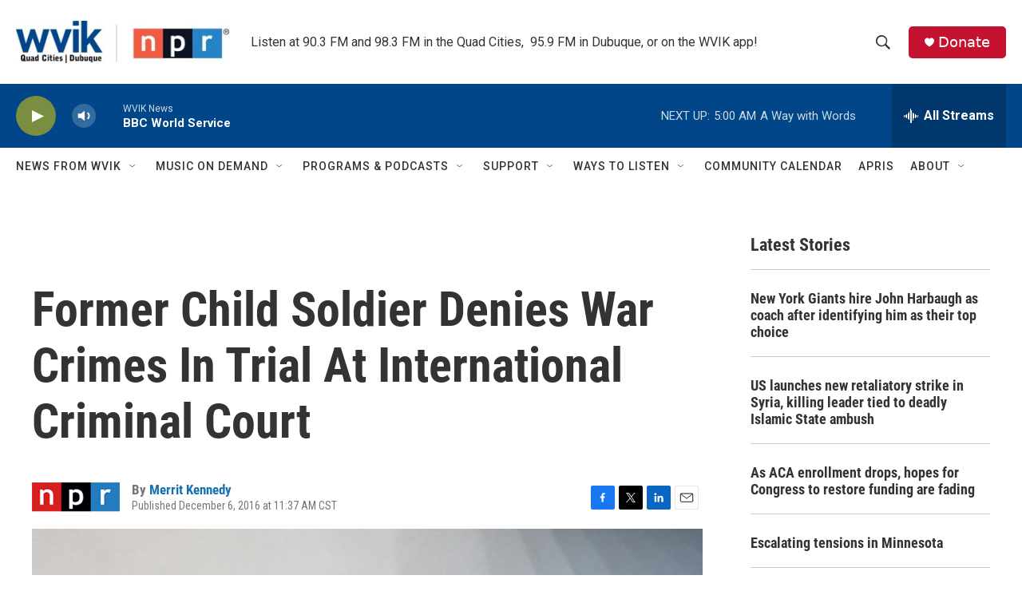

--- FILE ---
content_type: text/html; charset=utf-8
request_url: https://www.google.com/recaptcha/api2/aframe
body_size: -83
content:
<!DOCTYPE HTML><html><head><meta http-equiv="content-type" content="text/html; charset=UTF-8"></head><body><script nonce="qoICKTZJrh42Xkz2KsC2AQ">/** Anti-fraud and anti-abuse applications only. See google.com/recaptcha */ try{var clients={'sodar':'https://pagead2.googlesyndication.com/pagead/sodar?'};window.addEventListener("message",function(a){try{if(a.source===window.parent){var b=JSON.parse(a.data);var c=clients[b['id']];if(c){var d=document.createElement('img');d.src=c+b['params']+'&rc='+(localStorage.getItem("rc::a")?sessionStorage.getItem("rc::b"):"");window.document.body.appendChild(d);sessionStorage.setItem("rc::e",parseInt(sessionStorage.getItem("rc::e")||0)+1);localStorage.setItem("rc::h",'1768729068014');}}}catch(b){}});window.parent.postMessage("_grecaptcha_ready", "*");}catch(b){}</script></body></html>